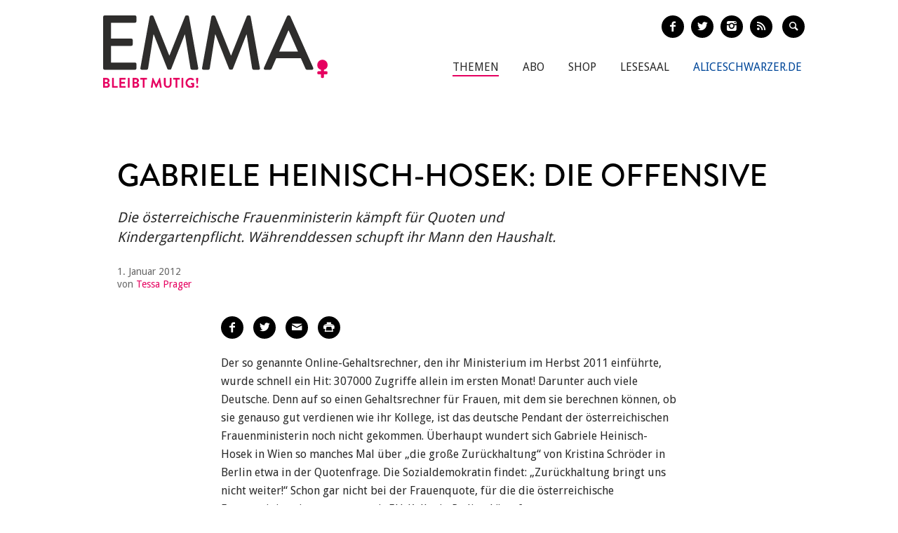

--- FILE ---
content_type: text/html; charset=utf-8
request_url: https://www.emma.de/artikel/gabriele-heinisch-hosek-die-offensive-317359
body_size: 9076
content:
<!DOCTYPE html>
<!--[if IEMobile 7]>
<html xmlns:fb="https://ogp.me/ns/fb#" xmlns:og='https://ogp.me/ns#'
      class="iem7 no-js"  lang="de" dir="ltr"><![endif]-->
<!--[if lte IE 6]>
<html xmlns:fb="https://ogp.me/ns/fb#" xmlns:og='https://ogp.me/ns#'
      class="ltie9 ltie8 ltie7 no-js"  lang="de" dir="ltr"><![endif]-->
<!--[if (IE 7)&(!IEMobile)]>
<html xmlns:fb="https://ogp.me/ns/fb#" xmlns:og='https://ogp.me/ns#'
      class="ltie9 ltie8 no-js"  lang="de" dir="ltr"><![endif]-->
<!--[if IE 8]>
<html xmlns:fb="https://ogp.me/ns/fb#" xmlns:og='https://ogp.me/ns#'
      class="ltie9 no-js"  lang="de" dir="ltr"><![endif]-->
<!--[if IE 9]>
<html xmlns:fb="https://ogp.me/ns/fb#" xmlns:og='https://ogp.me/ns#'
      class="ie9 no-js"  lang="de" dir="ltr" prefix="content: http://purl.org/rss/1.0/modules/content/ dc: http://purl.org/dc/terms/ foaf: http://xmlns.com/foaf/0.1/ og: http://ogp.me/ns# rdfs: http://www.w3.org/2000/01/rdf-schema# sioc: http://rdfs.org/sioc/ns# sioct: http://rdfs.org/sioc/types# skos: http://www.w3.org/2004/02/skos/core# xsd: http://www.w3.org/2001/XMLSchema#"><![endif]-->
<!--[if gt IE 9]><!-->
<html xmlns:fb="https://ogp.me/ns/fb#" xmlns:og='https://ogp.me/ns#'
      class="no-js"  lang="de" dir="ltr" prefix="content: http://purl.org/rss/1.0/modules/content/ dc: http://purl.org/dc/terms/ foaf: http://xmlns.com/foaf/0.1/ og: http://ogp.me/ns# rdfs: http://www.w3.org/2000/01/rdf-schema# sioc: http://rdfs.org/sioc/ns# sioct: http://rdfs.org/sioc/types# skos: http://www.w3.org/2004/02/skos/core# xsd: http://www.w3.org/2001/XMLSchema#">
<!--<![endif]-->

<head profile="http://www.w3.org/1999/xhtml/vocab">
    <meta charset="utf-8" />
<link rel="shortlink" href="https://www.emma.de/node/317359" />
<meta property="twitter:image" content="https://www.emma.de/" />
<meta property="og:image" content="https://www.emma.de/" />
<meta property="twitter:url" content="https://www.emma.de/artikel/gabriele-heinisch-hosek-die-offensive-317359" />
<meta property="og:url" content="https://www.emma.de/artikel/gabriele-heinisch-hosek-die-offensive-317359" />
<meta property="og:site_name" content="Emma" />
<meta property="og:type" content="article" />
<link rel="canonical" href="https://www.emma.de/artikel/gabriele-heinisch-hosek-die-offensive-317359" />
<meta name="description" content="Die österreichische Frauenministerin kämpft für Quoten und Kindergartenpflicht. Währenddessen schupft ihr Mann den Haushalt. " />
<meta name="generator" content="Drupal 7 (http://drupal.org)" />
<meta property="twitter:description" content="Die österreichische Frauenministerin kämpft für Quoten und Kindergartenpflicht. Währenddessen schupft ihr Mann den Haushalt. " />
<meta property="twitter:title" content="Gabriele Heinisch-Hosek: Die Offensive" />
<meta property="twitter:creator" content="@EMMA_Magazin" />
<meta property="twitter:card" content="photo" />
<meta property="og:description" content="Die österreichische Frauenministerin kämpft für Quoten und Kindergartenpflicht. Währenddessen schupft ihr Mann den Haushalt. " />
<meta property="og:title" content="Gabriele Heinisch-Hosek: Die Offensive" />
<!-- etracker tracklet 4.1 -->
<script type="text/javascript">
//var et_pagename = "";
//var et_areas = "";
//var et_url = "";
//var et_target = "";
//var et_tval = "";
//var et_tonr = "";
//var et_tsale = 0;
//var et_basket = "";
//var et_cust = 0;
</script>
<script id="_etLoader" type="text/javascript" charset="UTF-8" data-respect-dnt="true" data-secure-code="N8Ktyx" src="//static.etracker.com/code/e.js"></script>
<!-- etracker tracklet 4.1 end -->
    <meta http-equiv="cleartype" content="on">
    <meta name="viewport" content="width=device-width, initial-scale=1.0"/>

            <link rel="shortcut icon"
              href="/sites/all/themes/emma/images/favicons/favicon-emma-neu.ico"
              type="image/vnd.microsoft.icon"/>

        <!-- EMMA Webfont Brandon Grotesque -->
        <link rel="stylesheet" href="https://use.typekit.net/wml3csu.css"/>

                    <title>Gabriele Heinisch-Hosek: Die Offensive | EMMA</title>
        
        <link rel="apple-touch-icon" sizes="57x57"
              href="/sites/all/themes/emma/images/favicons/apple-icon-57x57.png">
        <link rel="apple-touch-icon" sizes="60x60"
              href="/sites/all/themes/emma/images/favicons/apple-icon-60x60.png">
        <link rel="apple-touch-icon" sizes="72x72"
              href="/sites/all/themes/emma/images/favicons/apple-icon-72x72.png">
        <link rel="apple-touch-icon" sizes="76x76"
              href="/sites/all/themes/emma/images/favicons/apple-icon-76x76.png">
        <link rel="apple-touch-icon" sizes="114x114"
              href="/sites/all/themes/emma/images/favicons/apple-icon-114x114.png">
        <link rel="apple-touch-icon" sizes="120x120"
              href="/sites/all/themes/emma/images/favicons/apple-icon-120x120.png">
        <link rel="apple-touch-icon" sizes="144x144"
              href="/sites/all/themes/emma/images/favicons/apple-icon-144x144.png">
        <link rel="apple-touch-icon" sizes="152x152"
              href="/sites/all/themes/emma/images/favicons/apple-icon-152x152.png">
        <link rel="apple-touch-icon" sizes="180x180"
              href="/sites/all/themes/emma/images/favicons/apple-icon-180x180.png">
        <link rel="icon" type="image/png" sizes="192x192"
              href="/sites/all/themes/emma/images/favicons/android-icon-192x192.png">
        <link rel="icon" type="image/png" sizes="32x32"
              href="/sites/all/themes/emma/images/favicons/favicon-32x32.png">
        <link rel="icon" type="image/png" sizes="96x96"
              href="/sites/all/themes/emma/images/favicons/favicon-96x96.png">
        <link rel="icon" type="image/png" sizes="16x16"
              href="/sites/all/themes/emma/images/favicons/favicon-16x16.png">
        <link rel="manifest" href="/sites/all/themes/emma/images/favicons/manifest.json">
        <meta name="msapplication-TileColor" content="#ffffff">
        <meta name="msapplication-TileImage"
              content="/sites/all/themes/emma/images/favicons/ms-icon-144x144.png">
        <meta name="theme-color" content="#ffffff">
                
    
    <link type="text/css" rel="stylesheet" href="https://www.emma.de/sites/default/files/css/css_y98C4LL38bO3BOyx8s72urr47YJlXQweNVpogCXtXpY.css" media="all" />
<link type="text/css" rel="stylesheet" href="https://fonts.googleapis.com/css?family=Droid+Sans:400,700|Droid+Serif:400italic,700" media="all" />
<link type="text/css" rel="stylesheet" href="https://www.emma.de/sites/default/files/css/css_jENQOQqZCRFGZK__DTefxYiXR2RUf03k1ugj3_Vg7vk.css" media="all" />
<link type="text/css" rel="stylesheet" href="https://www.emma.de/sites/default/files/css/css_C50HMg2QDt7mV0BtP91L0JRamT9L8GFqxFVjKwwWvV0.css" media="all" />
<link type="text/css" rel="stylesheet" href="https://www.emma.de/sites/default/files/css/css_PdnOaCf925AkvwlIQICejmNQuy3AC9ZAyHPg8Yze2lI.css" media="print" />
<link type="text/css" rel="stylesheet" href="https://www.emma.de/sites/default/files/css/css_j6lomnNKFoKzxVmb256GqvE5oFz7pnPTrwz_b3Ua-P4.css" media="all" />
<link type="text/css" rel="stylesheet" href="https://www.emma.de/sites/default/files/css/css_JISPTv03D8tEVrhb1eYno1ww0cjHLCJ4UwcvskzSiTQ.css" media="screen" />
    <script src="https://www.emma.de/sites/default/files/js/js_YdzeaBMt6jhIyoLW5uKc5AzGpM7XPnxycSPVEeRI2dU.js"></script>
<script src="https://www.emma.de/sites/default/files/js/js_ZDOaep6HA5A0eriyiN-YaNv7MHsjd-FIuFyilZ2o5cw.js"></script>
<script src="https://www.emma.de/sites/default/files/js/js_mw06s-gYd-ANxp8zZ_N-xVkvD8F3Tf5OMGUGwU-H6zY.js"></script>
<script src="https://www.emma.de/sites/default/files/js/js_NKqnZtJFJ7kOLgFtImt6zPjNNQBJGCuFD0ZYWV_BiUg.js"></script>
<script src="https://www.emma.de/sites/default/files/js/js_xBaUIBzWPQ_dhpSlEq0yarsDRMF_FkUZjbiDVJVYKXQ.js"></script>
<script>jQuery.extend(Drupal.settings, {"basePath":"\/","pathPrefix":"","ajaxPageState":{"theme":"emma","theme_token":"720fcUfP3sNua2w3WZ-Ao18xKUaHrSghhOB1N8JjliE","js":{"sites\/all\/themes\/emma\/js\/emm-scroll-handler.js":1,"sites\/all\/themes\/emma\/js\/contrib\/fancybox\/jquery.fancybox.pack.jq191.js":1,"sites\/all\/themes\/emma\/js\/contrib\/jquery.fitvids.js":1,"sites\/all\/themes\/emma\/js\/navigation.js":1,"sites\/all\/themes\/emma\/js\/lib\/ph-class-helper.js":1,"sites\/all\/themes\/emma\/js\/lib\/ph-debounce.js":1,"sites\/all\/themes\/emma\/js\/lib\/ph-toggle-class.js":1,"sites\/all\/themes\/emma\/js\/lib\/ph-scroll-class-raf.js":1,"sites\/all\/themes\/emma\/js\/ph-article-scroll-classes.js":1,"sites\/all\/themes\/emma\/js\/ph-toggle-elements.js":1,"sites\/all\/themes\/emma\/js\/contrib\/booklet\/jquery-ui-1.10.1.custom.min.jq191.js":1,"sites\/all\/themes\/emma\/js\/contrib\/booklet\/jquery.easing.1.3.jq191.js":1,"sites\/all\/themes\/emma\/js\/contrib\/booklet\/jquery.booklet.latest.min.jq191.js":1,"sites\/all\/themes\/emma\/js\/contrib\/jQuery-Validation-Engine\/js\/languages\/jquery.validationEngine-de.jq191.js":1,"sites\/all\/themes\/emma\/js\/contrib\/jQuery-Validation-Engine\/js\/jquery.validationEngine.jq191.js":1,"misc\/jquery.js":1,"misc\/jquery.once.js":1,"misc\/drupal.js":1,"sites\/all\/themes\/emma\/js\/contrib\/modernizr.custom.06088.js":1,"sites\/all\/libraries\/jquery\/jquery-1.9.1.min.js":1,"sites\/all\/modules\/contrib\/jqmulti\/js\/switch.js":1,"public:\/\/languages\/de_7zL18zt9xHkJLFuh7baaBOz0hczTNEf0j6R4cbZoT28.js":1,"sites\/all\/modules\/contrib\/field_group\/field_group.js":1,"sites\/all\/themes\/emma\/js\/script.js":1},"css":{"sites\/all\/modules\/contrib\/date\/date_api\/date.css":1,"modules\/user\/user.css":1,"https:\/\/fonts.googleapis.com\/css?family=Droid+Sans:400,700|Droid+Serif:400italic,700":1,"sites\/all\/modules\/contrib\/ctools\/css\/ctools.css":1,"sites\/all\/themes\/zen\/system.menus.css":1,"sites\/all\/themes\/emma\/css-sass\/all.css":1,"sites\/all\/themes\/emma\/css-sass\/print.css":1,"sites\/all\/themes\/emma\/js\/contrib\/booklet\/jquery.booklet.latest.modified.css":1,"sites\/all\/themes\/emma\/js\/contrib\/fancybox\/jquery.fancybox.custom.css":1}},"urlIsAjaxTrusted":{"\/suche":true},"field_group":{"div":"full"}});</script>
    <script async type="text/javascript" src="//storage.googleapis.com/adtags/emma/QMAX_emma.de_async.js"></script>

    <!--[if lt IE 9]>
    <script src="/sites/all/themes/emma/js/contrib/html5shiv-printshiv.js"></script>
    <![endif]-->
</head>
<body class="html not-front not-logged-in no-sidebars page-node page-node- page-node-317359 node-type-article node-with-grid section-artikel is-emma" >

    <p id="skip-link">
        <a href="#main-menu"
           class="element-invisible element-focusable">Zum Inhalt springen</a>
    </p>
<nav class="emm-nav-fixed-container">
    <div class="container_nav clearfix">
        <a class="emm-nav-logo-a" href="/"
           title="Startseite" rel="home" id="logo"><img
                src="/sites/all/themes/emma/images/logos/emma-logo.svg" />        </a>
        <a href="/thema/emma-abonnieren-311553" class="emm-probe-abo emm-roundbtn emm-roundbtn-yellow">Probe<br/>Abo!</a>    </div>
</nav>


<div id="page">
<header id="header" role="banner"
class="container clearfix grid-container-unsolid">
<a class="emm-logo-a" href="/"
title="Startseite" rel="home" id="logo"><img
src="/sites/all/themes/emma/images/logos/emma-logo.svg" /> </a>
<button class="navigation__button">
<span class="navigation__button--hamburger">
<span>Menü einblenden/ausblenden</span>
</span>
<span class="navigation__button--description">Menü</span>
</button>
<ul class="emm-share-buttons emm-header-socials">
<li><a href="https://www.facebook.com/emma.magazin" target="_blank"
class="emm-footer-social entypo-facebook"></a></li>
<li><a href="https://twitter.com/EMMA_Magazin" target="_blank"
class="emm-footer-social entypo-twitter"></a></li>
<li><a href="https://www.instagram.com/emma.magazin/" target="_blank"
class="emm-footer-social entypo-instagram"></a></li>
<li><a href="/rss.xml" target="_blank" class="emm-footer-social entypo-rss"></a></li>
<li class="emm-search-form"><form action="/suche" method="get" id="views-exposed-form-suche-page-2" accept-charset="UTF-8"><div><div class="views-exposed-form">
<div class="views-exposed-widgets clearfix">
<div id="edit-combine-wrapper" class="views-exposed-widget views-widget-filter-combine">
<label for="edit-combine">
Suchbegriff </label>
<div class="views-widget">
<div class="form-item form-type-textfield form-item-combine">
<input class="emm-search-field form-text" type="text" id="edit-combine" name="combine" value="" size="30" maxlength="128" />
</div>
</div>
</div>
<div class="views-exposed-widget views-submit-button">
<input type="submit" id="edit-submit-suche" name="" value="" class="form-submit" /> </div>
</div>
</div>
</div></form></li>
<li><a href="" class="emm-footer-social entypo-search emm-search-field-toggler"></a></li>
</ul>
<div class="header__region region region-header">
<div id="block-system-main-menu" class="block block-system emm-nav block-menu first odd" role="navigation">
<ul class="menu"><li class="menu__item is-active-trail is-leaf first leaf active-trail"><a href="http://www.emma.de/thema/themen-107881" class="menu__link">Themen</a></li>
<li class="menu__item is-leaf leaf"><a href="/abo" class="menu__link">Abo</a></li>
<li class="menu__item is-leaf leaf"><a href="https://www.emma.de/shop" class="menu__link">Shop</a></li>
<li class="menu__item is-leaf leaf"><a href="/lesesaal" class="menu__link">Lesesaal</a></li>
<li class="menu__item is-leaf leaf"><a href="https://www.aliceschwarzer.de" class="menu__link emm-blue emm-nav-alice">AliceSchwarzer.de</a></li>
<li class="menu__item is-leaf last leaf"><a href="https://www.emma.de/" class="menu__link emm-red emm-nav-emma">Emma.de</a></li>
</ul>
</div><!-- /.block -->
<div id="block-views-exp-suche-page-2" class="block block-views emm-search-form last even">
<form action="/suche" method="get" id="views-exposed-form-suche-page-2" accept-charset="UTF-8"><div><div class="views-exposed-form">
<div class="views-exposed-widgets clearfix">
<div id="edit-combine-wrapper" class="views-exposed-widget views-widget-filter-combine">
<label for="edit-combine">
Suchbegriff </label>
<div class="views-widget">
<div class="form-item form-type-textfield form-item-combine">
<input class="emm-search-field form-text" type="text" id="edit-combine" name="combine" value="" size="30" maxlength="128" />
</div>
</div>
</div>
<div class="views-exposed-widget views-submit-button">
<input type="submit" id="edit-submit-suche" name="" value="" class="form-submit" /> </div>
</div>
</div>
</div></form>
</div><!-- /.block -->
</div>
</header>
<div id="main">
<!-- Beginning Async AdSlot 1 for Ad unit EMMA-Frauenverlags_GmbH/emma.de ### size: [[728,90],[800,250],[900,250],[[320,50],[320,75],[320,100]] -->
<div id='div-gpt-ad-468478718952317814-1'>
</div>
<!-- End AdSlot 1 -->
<div id="content" class="column" role="main">
<a id="main-content"></a>
<div
class="container clearfix grid-container-solid">
<article
class="node-317359 node node-article view-mode-full clearfix" about="/artikel/gabriele-heinisch-hosek-die-offensive-317359" typeof="sioc:Item foaf:Document">
<div class="grid-slots-wrapper">
<div class="grid-slot grid-slot-1d1 grid-slot-first grid-slot-last">
<div class="box grid-box-article">
<header>
<h1 class="grid-box-title">Gabriele Heinisch-Hosek: Die Offensive</h1>
<p class="emm-article-teaser"><em>Die österreichische Frauenministerin kämpft für Quoten und Kindergartenpflicht. Währenddessen schupft ihr Mann den Haushalt.&nbsp;</em></p>
<div class="emm-article-author clearfix">
<span
class="emm-article-date date-display-single">1. Januar 2012</span>
<span class="emm-article-author-name">
von
<a class="emm-article-author-link"
href="/authors/tessa-prager"
typeof="skos:Concept"
property="rdfs:label skos:prefLabel"
datatype="">Tessa Prager</a>
</span>
</div>
</header>
<div class="emm-meta-actions emm-noprint">
<span class="screen-reader-text">Artikel teilen</span>
<ul class="emm-share-buttons">
<li>
<a
href="http://www.facebook.com/sharer.php?u=https%3A%2F%2Fwww.emma.de%2Fartikel%2Fgabriele-heinisch-hosek-die-offensive-317359"
title="Artikel auf Facebook teilen"
class="emm-share-btn emm-share-btn-facebook entypo-facebook"
onclick="javascript:window.open(this.href,
'', 'menubar=no,toolbar=no,resizable=yes,scrollbars=yes,height=350,width=600');return false;"></a>
</li>
<li>
<a
href="https://twitter.com/intent/tweet?url=https%3A%2F%2Fwww.emma.de%2Fartikel%2Fgabriele-heinisch-hosek-die-offensive-317359"
title="Artikel auf Twitter teilen"
class="emm-share-btn emm-share-btn-twitter entypo-twitter"
onclick="javascript:window.open(this.href,
'', 'menubar=no,toolbar=no,resizable=yes,scrollbars=yes,height=350,width=600');return false;"></a>
</li>
<li>
<a
href="mailto:?subject=Gabriele Heinisch-Hosek: Die Offensive&amp;body=Diesen interessanten Artikel habe ich auf Emma.de entdeckt: https%3A%2F%2Fwww.emma.de%2Fartikel%2Fgabriele-heinisch-hosek-die-offensive-317359"
target="_blank" title="per E-Mail verschicken"
class="emm-share-btn entypo-mail"></a></li>
<li><a href="javascript:window.print()" title="Artikel drucken"
class="emm-share-btn emm-share-btn-dark entypo-print"></a>
</li>
</ul>
</div>
<div class="grid-box-body">
<p>Der so genannte Online-Gehaltsrechner, den ihr Ministerium im Herbst 2011 einführte, wurde schnell ein Hit: 307000 Zugriffe allein im ersten Monat! Darunter auch viele Deutsche. Denn auf so einen Gehaltsrechner für Frauen, mit dem sie berechnen können, ob sie genauso gut verdienen wie ihr Kollege, ist das deutsche Pendant der österreichischen Frauenministerin noch nicht gekommen. Überhaupt wundert sich Gabriele Heinisch-Hosek in Wien so manches Mal über &bdquo;die große Zurückhaltung&ldquo; von Kristina Schröder in Berlin etwa in der Quotenfrage. Die Sozialdemokratin findet: &bdquo;Zurückhaltung bringt uns nicht weiter!&ldquo; Schon gar nicht bei der Frauenquote, für die die österreichische Frauenministerin zusammen mit EU-Kollegin Reding kämpft.</p>
<p><cite class="emm-cite emm-cite-small">Heinisch-Hosek war politisch ein Spätzünder in Sachen Frauen</cite></p>
<p>Dabei war Heinisch-Hosek politisch ein Spätzünder in Sachen Frauen. Sie merkte aber mit Mitte 20 in der Kommunalpolitik schnell, dass die Männer ihre Kolleginnen mit größter Selbstverständlichkeit bei Kaffee, Buffets und Adventmärkten für zuständig hielten, während sie die Entscheidungen über Wirtschaft und Finanzen unter sich ausdealten. Überrascht stellte sie fest, dass viele Frauen sich damit zufrieden gaben, in der zweiten und dritten Reihe zu bleiben. &bdquo;Adventmärkte aber waren nicht meine Welt. Da muss man ein bissel aufmischen, hab&rsquo; ich mir gedacht. Und ich habe begonnen, mich zu behaupten.&ldquo; Zuerst gewöhnte sie den Genossen ab, sie für Kaffee und Buffet einzuteilen, &shy;sodann die sexistischen Sprüche beim abendlichen &shy;Zusammen&shy;hocken &ndash; zumindest, solange sie anwesend war.</p>
<p>Mehr als zwanzig Jahre später brachte sie es zur österreichischen Frauenministerin und Vorsitzenden der sozialdemokratischen Frauen. Die heute 50-Jährige trat damit in große Fußstapfen, denn in beiden Funktionen gilt die legendäre Johanna Dohnal (1939&ndash;2010), Österreichs erste Frauenstaatssekretärin und erste Frauenministerin, als unerreichbare Vorkämpferin. Die feministische Vorkämpferin erklärte stets: &bdquo;Aus taktischen Gründen leise zu treten, hat sich noch immer als Fehler erwiesen.&ldquo;&nbsp;</p>
<p>Leisetreterisch ist auch Heinisch-Hosek nicht, aber sie ist keine laute Politikerin. Das bringt ihr Kritik ein: Sie müsse endlich einmal auf den Tisch hauen. Dem hält die Ministerin entgegen: Das bringe sie in der Sache nicht weiter. Es würde sie schwächen, laut anzukündigen, dann aber leise zurückweichen zu müssen. Sie formuliert es so: &bdquo;Ich nehme die Tatsache zur Kenntnis, dass die Machtverteilung zu Ungunsten der Frauen ist. Aber ich muss mich mit denen arrangieren, die an der Macht sind.&ldquo;&nbsp;</p>
<p>So hat sie eineinhalb Jahre lang mit Gewerkschafts- und &shy;Unternehmerseite verhandelt, bis diese endlich zustimmten, dass Unternehmen Einkommensberichte zu Frauen- und &shy;Männer&shy;gehältern und Frauenförderpläne erstellen müssen. Das hätte sie, so argumentiert sie, sonst nicht durchgebracht. Diese Taktik hat ihr, als Johanna Dohnal noch lebte, nicht nur einmal deren Kritik eingetragen. Die rief an und drängte: &bdquo;Du bist zu wenig laut.&ldquo; Heinisch-Hosek argumentiert: &bdquo;Ich kämpfe leise.&ldquo; Vielleicht hängt das mit ihrer Berufserfahrung zusammen: Sie war 17 Jahre lang Lehrerin für Schwerhörige und Gehörlose.</p>
<p>Als Frauenministerin mit kleinem Budget und wenig Macht hat sie es ohnehin schwer. Die gesetzliche Gleichstellung ist weitgehend erreicht, im Alltag aber ist davon noch keine Rede. Die Einkommensschere zwischen Frauen und Männern ist in Österreich so groß wie in fast keinem anderen EU-Staat.&nbsp;</p>
<p>Die jungen Österreicherinnen sind besser ausgebildet als jede Generation zuvor, aber sie sind durch Betreuungs- und Haushaltsarbeit ungleich stärker belastet und arbeiten zu einem hohen Prozentsatz in Teilzeit. Deshalb können viele Frauen nicht von ihrem Einkommen leben und werden im Alter in Armut enden.&nbsp;</p>
<p>Immerhin gelang der Ministerin der deutliche Ausbau der Kinderbetreuung. Das einkommensabhängige Karenzgeld ist nach langen Mühen Wirklichkeit, und damit steigt auch die &shy;Väterbeteiligung etwas schneller an. Auch das verpflichtende Kindergartenjahr für Fünfjährige entlastet Familien.&nbsp;</p>
<p><cite class="emm-cite emm-cite-small">Sie achtet auf die richtige Fassung der Hymne - mit den Töchtern</cite></p>
<p>In der eigenen, &bdquo;sehr männerlastigen&ldquo; Partei hat die rote Frauenchefin durchgesetzt, dass bei den nächsten Wahlen die KandidatInnen-Listen im Reißverschlusssystem erstellt werden müssen. Und sie achtet schon darauf, dass die Männer auch bei der neuen Fassung der Nationalhymne den ganzen Text singen. Denn darin ist Österreich endlich nicht mehr nur die &bdquo;Heimat großer Söhne&ldquo;, sondern neuerdings die &bdquo;Heimat großer Töchter und Söhne&ldquo;. Dafür haben sich mehrere Frauenministerinnen seit Jahren eingesetzt &ndash; gegen den Widerstand der meisten Parteimänner. Auch Heinisch-Hosek weiß um den Wert solcher Symbole, auch wenn die pragmatische Sozialdemokratin vor allem an der handfesten Front von Berufs- und Familienarbeit oder Quoten in Aufsichtsräten ist.&nbsp;</p>
<p>Gabriele Heinisch-Hosek, hat aber eine besondere Erfahrung. Sie hatte über Jahre ein Patenkind, das als Baby ins Koma geschüttelt worden war, und verbrachte viele Tage und Nächte auf der Pflegestation, ehe der Bub starb. An ihrer Seite damals: Walter, ihr Ehemann seit 25 Jahren. Die Alltagslasten in dieser Ehe sind dagegen ungleich verteilt. Von Halbe-Halbe ist die Ministerin heute weit entfernt, bekennt sie freimütig. Das hat sich mit ihrem politischen Aufstieg immer weiter verschoben: Heute &bdquo;schupft mein Mann den kompletten Haushalt&ldquo;.</p> </div>
<div class="emm-meta-actions emm-noprint">
<span class="screen-reader-text">Artikel teilen</span>
<ul class="emm-share-buttons">
<li>
<a
href="http://www.facebook.com/sharer.php?u=https%3A%2F%2Fwww.emma.de%2Fartikel%2Fgabriele-heinisch-hosek-die-offensive-317359"
title="Artikel auf Facebook teilen"
class="emm-share-btn emm-share-btn-facebook entypo-facebook"
onclick="javascript:window.open(this.href,
'', 'menubar=no,toolbar=no,resizable=yes,scrollbars=yes,height=350,width=600');return false;"></a>
</li>
<li>
<a
href="https://twitter.com/intent/tweet?url=https%3A%2F%2Fwww.emma.de%2Fartikel%2Fgabriele-heinisch-hosek-die-offensive-317359"
title="Artikel auf Twitter teilen"
class="emm-share-btn emm-share-btn-twitter entypo-twitter"
onclick="javascript:window.open(this.href,
'', 'menubar=no,toolbar=no,resizable=yes,scrollbars=yes,height=350,width=600');return false;"></a>
</li>
<li>
<a
href="mailto:?subject=Gabriele Heinisch-Hosek: Die Offensive&amp;body=Diesen interessanten Artikel habe ich auf Emma.de entdeckt: https%3A%2F%2Fwww.emma.de%2Fartikel%2Fgabriele-heinisch-hosek-die-offensive-317359"
target="_blank" title="per E-Mail verschicken"
class="emm-share-btn entypo-mail"></a></li>
<li><a href="javascript:window.print()" title="Artikel drucken"
class="emm-share-btn emm-share-btn-dark entypo-print"></a>
</li>
</ul>
</div>
<div class="emm-article-meta-list clearfix">
<dl class="emm-article-meta-list-item-wrapper clearfix">
<dt class="emm-article-meta-list-label">Ausgabe</dt>
<dd class="emm-article-meta-list-item"> <span class="emm-article-meta-list-item-item">
<a href="/ausgabe/emma-ausgabe-winter-2012-308809" typeof="skos:Concept" property="rdfs:label skos:prefLabel"
datatype=""> EMMA Ausgabe Winter 2012</a> </span>
</dd>
</dl>
<dl class="emm-article-meta-list-item-wrapper clearfix">
<dt class="emm-article-meta-list-label">Format</dt>
<dd class="emm-article-meta-list-item"> <span class="emm-article-meta-list-item-item">
<a href="/formats/portraet" typeof="skos:Concept" property="rdfs:label skos:prefLabel" datatype="">Porträt</a> </span>
</dd>
</dl>
</div>
</div>
</div>
</div>
</article>
<a href="http://www.emma.de/artikel/oesterreich-heimat-gro%C3%9Fer-soehne-317357" rel="prev"
class="emm-arrow emm-arrow-left emm-noprint">
<div class="emm-arrow-content">
<span class="emm-arrow-overline">Voriger Artikel</span>
<h3 class="emm-arrow-title">Österreich: Heimat großer Söhne</h3>
<p class="emm-arrow-teaser">Musiker strich die Töchter. Die Reaktionen: heftig. </p>
</div>
</a>
<a href="http://www.emma.de/artikel/ask-alice-ablenkungsmanoever-317361" rel="next"
class="emm-arrow emm-arrow-right emm-noprint">
<div class="emm-arrow-content">
<span class="emm-arrow-overline">Nächster Artikel</span>
<h3 class="emm-arrow-title">Ask Alice: Ablenkungsmanöver?</h3>
<p class="emm-arrow-teaser">Was tun, wenn Männer bei feministischen Themen spotten?</p>
</div>
</a>
</div><!-- /.node--article -->
<div class="container grid-container-unsolid clearfix emm-noprint">
<div class="grid-slots-wrapper">
<script type="text/javascript">
jq191(document).ready(function ($) {
$("#booklet").booklet({
pagePadding: 0,
width: 602,
height: 401,
arrows: true,
nextControlTitle: 'weiter blättern',
previousControlTitle: 'zurück blättern',
change:
function () {
var $first_page = $('body').find('.b-page-0');
if ($first_page.hasClass('b-p1') != true) {
$('body').find('.booklet-nav-prev').removeClass('is-hidden');
$('body').find('.booklet-zoom').addClass('is-hidden');
} else {
$('.booklet-nav-prev').addClass('is-hidden');
$('body').find('.booklet-zoom').removeClass('is-hidden');
}
},
});
$('.booklet-zoom-iframe').fancybox({
'autoScale': false,
'width': '98%',
'height': '90%',
'type': 'iframe',
'fitToView': true,
});
});
</script>
<div class="grid-slot grid-slot-1d3 grid-slot-first clearfix">
<div id="booklet-cover">
<a href="http://www.emma.de/thema/shop-311549/"><img typeof="foaf:Image" src="https://www.emma.de/sites/default/files/styles/edition_8_300x400/public/2026_01_titel_600x800_rand.jpg?itok=-w5X-CGs" width="300" height="400" alt="" /></a> </div>
</div>
<div class="ds-booklet grid-slot grid-slot-2d3 grid-slot-last clearfix">
<div class="box">
<div class='booklet-zoom'>
<a href="https://www.emma.de/sites/default/files/002_003_inhalt_32.pdf"
class="booklet-zoom-iframe" title="Inhalt lesen">&nbsp;</a>
</div>
<div class='booklet-nav booklet-nav-prev'>
&blacktriangleright;
</div>
<div id="booklet">
<div>
<img src='/./sites/default/files/editions/2026/2026_01/0002.jpg' />
</div><div>
<img src='/./sites/default/files/editions/2026/2026_01/0003.jpg' />
</div><div>
<img src='/./sites/default/files/editions/2026/2026_01/0004.jpg' />
</div><div>
<img src='/./sites/default/files/editions/2026/2026_01/0005.jpg' />
</div><div>
<img src='/./sites/default/files/editions/2026/2026_01/0006.jpg' />
</div><div>
<img src='/./sites/default/files/editions/2026/2026_01/0007.jpg' />
</div><div>
<img src='/./sites/default/files/editions/2026/2026_01/0008.jpg' />
</div><div>
<img src='/./sites/default/files/editions/2026/2026_01/0009.jpg' />
</div><div>
<img src='/./sites/default/files/editions/2026/2026_01/0010.jpg' />
</div><div>
<img src='/./sites/default/files/editions/2026/2026_01/0011.jpg' />
</div><div>
<img src='/./sites/default/files/editions/2026/2026_01/0012.jpg' />
</div><div>
<img src='/./sites/default/files/editions/2026/2026_01/0013.jpg' />
</div><div>
<img src='/./sites/default/files/editions/2026/2026_01/0014.jpg' />
</div><div>
<img src='/./sites/default/files/editions/2026/2026_01/0015.jpg' />
</div><div>
<img src='/./sites/default/files/editions/2026/2026_01/0016.jpg' />
</div><div>
<img src='/./sites/default/files/editions/2026/2026_01/0017.jpg' />
</div><div>
<img src='/./sites/default/files/editions/2026/2026_01/0018.jpg' />
</div><div>
<img src='/./sites/default/files/editions/2026/2026_01/0019.jpg' />
</div><div>
<img src='/./sites/default/files/editions/2026/2026_01/0020.jpg' />
</div><div>
<img src='/./sites/default/files/editions/2026/2026_01/0021.jpg' />
</div><div>
<img src='/./sites/default/files/editions/2026/2026_01/0022.jpg' />
</div><div>
<img src='/./sites/default/files/editions/2026/2026_01/0023.jpg' />
</div><div>
<img src='/./sites/default/files/editions/2026/2026_01/0024.jpg' />
</div><div>
<img src='/./sites/default/files/editions/2026/2026_01/0025.jpg' />
</div><div>
<img src='/./sites/default/files/editions/2026/2026_01/0026.jpg' />
</div><div>
<img src='/./sites/default/files/editions/2026/2026_01/0027.jpg' />
</div><div>
<img src='/./sites/default/files/editions/2026/2026_01/0028.jpg' />
</div><div>
<img src='/./sites/default/files/editions/2026/2026_01/0029.jpg' />
</div><div>
<img src='/./sites/default/files/editions/2026/2026_01/0030.jpg' />
</div><div>
<img src='/./sites/default/files/editions/2026/2026_01/0031.jpg' />
</div><div>
<img src='/./sites/default/files/editions/2026/2026_01/0032.jpg' />
</div><div>
<img src='/./sites/default/files/editions/2026/2026_01/0033.jpg' />
</div><div>
<img src='/./sites/default/files/editions/2026/2026_01/0034.jpg' />
</div><div>
<img src='/./sites/default/files/editions/2026/2026_01/0035.jpg' />
</div><div>
<img src='/./sites/default/files/editions/2026/2026_01/0036.jpg' />
</div><div>
<img src='/./sites/default/files/editions/2026/2026_01/0037.jpg' />
</div><div>
<img src='/./sites/default/files/editions/2026/2026_01/0038.jpg' />
</div><div>
<img src='/./sites/default/files/editions/2026/2026_01/0039.jpg' />
</div><div>
<img src='/./sites/default/files/editions/2026/2026_01/0040.jpg' />
</div><div>
<img src='/./sites/default/files/editions/2026/2026_01/0041.jpg' />
</div><div>
<img src='/./sites/default/files/editions/2026/2026_01/0042.jpg' />
</div><div>
<img src='/./sites/default/files/editions/2026/2026_01/0043.jpg' />
</div><div>
<img src='/./sites/default/files/editions/2026/2026_01/0044.jpg' />
</div><div>
<img src='/./sites/default/files/editions/2026/2026_01/0045.jpg' />
</div><div>
<img src='/./sites/default/files/editions/2026/2026_01/0046.jpg' />
</div><div>
<img src='/./sites/default/files/editions/2026/2026_01/0047.jpg' />
</div><div>
<img src='/./sites/default/files/editions/2026/2026_01/0048.jpg' />
</div><div>
<img src='/./sites/default/files/editions/2026/2026_01/0049.jpg' />
</div><div>
<img src='/./sites/default/files/editions/2026/2026_01/0050.jpg' />
</div><div>
<img src='/./sites/default/files/editions/2026/2026_01/0051.jpg' />
</div><div>
<img src='/./sites/default/files/editions/2026/2026_01/0052.jpg' />
</div><div>
<img src='/./sites/default/files/editions/2026/2026_01/0053.jpg' />
</div><div>
<img src='/./sites/default/files/editions/2026/2026_01/0054.jpg' />
</div><div>
<img src='/./sites/default/files/editions/2026/2026_01/0055.jpg' />
</div><div>
<img src='/./sites/default/files/editions/2026/2026_01/0056.jpg' />
</div><div>
<img src='/./sites/default/files/editions/2026/2026_01/0057.jpg' />
</div><div>
<img src='/./sites/default/files/editions/2026/2026_01/0058.jpg' />
</div><div>
<img src='/./sites/default/files/editions/2026/2026_01/0059.jpg' />
</div><div>
<img src='/./sites/default/files/editions/2026/2026_01/0060.jpg' />
</div><div>
<img src='/./sites/default/files/editions/2026/2026_01/0061.jpg' />
</div><div>
<img src='/./sites/default/files/editions/2026/2026_01/0062.jpg' />
</div><div>
<img src='/./sites/default/files/editions/2026/2026_01/0063.jpg' />
</div><div>
<img src='/./sites/default/files/editions/2026/2026_01/0064.jpg' />
</div><div>
<img src='/./sites/default/files/editions/2026/2026_01/0065.jpg' />
</div><div>
<img src='/./sites/default/files/editions/2026/2026_01/0066.jpg' />
</div><div>
<img src='/./sites/default/files/editions/2026/2026_01/0067.jpg' />
</div><div>
<img src='/./sites/default/files/editions/2026/2026_01/0068.jpg' />
</div><div>
<img src='/./sites/default/files/editions/2026/2026_01/0069.jpg' />
</div><div>
<img src='/./sites/default/files/editions/2026/2026_01/0070.jpg' />
</div><div>
<img src='/./sites/default/files/editions/2026/2026_01/0071.jpg' />
</div><div>
<img src='/./sites/default/files/editions/2026/2026_01/0072.jpg' />
</div><div>
<img src='/./sites/default/files/editions/2026/2026_01/0073.jpg' />
</div><div>
<img src='/./sites/default/files/editions/2026/2026_01/0074.jpg' />
</div><div>
<img src='/./sites/default/files/editions/2026/2026_01/0075.jpg' />
</div><div>
<img src='/./sites/default/files/editions/2026/2026_01/0076.jpg' />
</div><div>
<img src='/./sites/default/files/editions/2026/2026_01/0077.jpg' />
</div><div>
<img src='/./sites/default/files/editions/2026/2026_01/0078.jpg' />
</div><div>
<img src='/./sites/default/files/editions/2026/2026_01/0079.jpg' />
</div><div>
<img src='/./sites/default/files/editions/2026/2026_01/0080.jpg' />
</div><div>
<img src='/./sites/default/files/editions/2026/2026_01/0081.jpg' />
</div><div>
<img src='/./sites/default/files/editions/2026/2026_01/0082.jpg' />
</div><div>
<img src='/./sites/default/files/editions/2026/2026_01/0083.jpg' />
</div><div>
<img src='/./sites/default/files/editions/2026/2026_01/0084.jpg' />
</div><div>
<img src='/./sites/default/files/editions/2026/2026_01/0085.jpg' />
</div><div>
<img src='/./sites/default/files/editions/2026/2026_01/0086.jpg' />
</div><div>
<img src='/./sites/default/files/editions/2026/2026_01/0087.jpg' />
</div><div>
<img src='/./sites/default/files/editions/2026/2026_01/0088.jpg' />
</div><div>
<img src='/./sites/default/files/editions/2026/2026_01/0089.jpg' />
</div><div>
<img src='/./sites/default/files/editions/2026/2026_01/0090.jpg' />
</div><div>
<img src='/./sites/default/files/editions/2026/2026_01/0091.jpg' />
</div><div>
<img src='/./sites/default/files/editions/2026/2026_01/0092.jpg' />
</div><div>
<img src='/./sites/default/files/editions/2026/2026_01/0093.jpg' />
</div><div>
<img src='/./sites/default/files/editions/2026/2026_01/0094.jpg' />
</div><div>
<img src='/./sites/default/files/editions/2026/2026_01/0095.jpg' />
</div><div>
<img src='/./sites/default/files/editions/2026/2026_01/0096.jpg' />
</div><div>
<img src='/./sites/default/files/editions/2026/2026_01/0097.jpg' />
</div><div>
<img src='/./sites/default/files/editions/2026/2026_01/0098.jpg' />
</div><div>
<img src='/./sites/default/files/editions/2026/2026_01/0099.jpg' />
</div><div>
<img src='/./sites/default/files/editions/2026/2026_01/0100.jpg' />
</div> </div>
<div class='booklet-nav booklet-nav-next'>
&blacktriangleright;
</div>
</div>
</div>
</div>
</div>
<div
class="container clearfix grid-container-unsolid emm-article-front-page-link">
<a href="/" class="emm-btn-red form-submit emm-noprint">Zur Startseite</a> </div>
</div><!-- /#content -->
</div><!-- /#main -->
</div><!-- /#page -->
<footer id="footer-bottom" class="emm-footer region region-bottom">
<div class="container clearfix grid-container-unsolid">
<div class="grid-slot grid-slot-1d1">
<div id="block-menu-menu-footer" class="block block-menu first last odd" role="navigation">
<ul class="menu"><li class="menu__item is-leaf first leaf"><a href="/abo" class="menu__link">Abo</a></li>
<li class="menu__item is-leaf leaf"><a href="/shop" class="menu__link">Shop</a></li>
<li class="menu__item is-leaf leaf"><a href="/presse-311590" class="menu__link">Presse</a></li>
<li class="menu__item is-leaf leaf"><a href="http://www.emma.de/thema/anzeige-aufgeben-311907" class="menu__link">Anzeigen</a></li>
<li class="menu__item is-leaf leaf"><a href="/legal" class="menu__link">AGB</a></li>
<li class="menu__item is-leaf leaf"><a href="http://www.emma.de/thema/widerrufsrecht-317293" class="menu__link">Widerrufsrecht</a></li>
<li class="menu__item is-leaf leaf"><a href="/datenschutz-311822" class="menu__link">Datenschutz</a></li>
<li class="menu__item is-leaf leaf"><a href="http://www.emma.de/thema/service-311589" class="menu__link">Service</a></li>
<li class="menu__item is-leaf leaf"><a href="https://www.emma.de/thema/offene-stellen-336629" class="menu__link">Offene Stellen</a></li>
<li class="menu__item is-leaf leaf"><a href="/impressum" class="menu__link">Impressum</a></li>
<li class="menu__item is-leaf last leaf"><a href="/kontakt-306562" class="menu__link">Kontakt</a></li>
</ul>
</div><!-- /.block -->
<ul class="emm-share-buttons emm-footer-socials">
<li><a href="https://www.facebook.com/emma.magazin" target="_blank" class="emm-footer-social entypo-facebook"></a></li>
<li><a href="https://twitter.com/EMMA_Magazin" target="_blank" class="emm-footer-social entypo-twitter"></a></li>
<li><a href="https://www.instagram.com/emma.magazin/" target="_blank" class="emm-footer-social entypo-instagram"></a></li>
<li><a href="
/rss.xml " target="_blank" class="emm-footer-social entypo-rss"></a></li>
</ul>
</div>
</div>
</footer><!-- region__footer -->
<script src="https://www.emma.de/sites/default/files/js/js_72peRV9jGV4D3nfsgbwBj5WU6hbKTkgKifIre7RpqbU.js"></script>
<script src="https://www.emma.de/sites/default/files/js/js_6wdVjxGpKrhfj7SiYau7DwGFo7Yz-Ulb4G_wMN6cHPE.js"></script>
<script src="https://www.emma.de/sites/default/files/js/js_7NBGuQij7X_2iAqoyrYtoLDMRCnUIINJFaws_PeSjaM.js"></script>
<div class="emm-top-btn">
    <span class="emm-top-icon">›</span>
    <span class="emm-top-desc">nach oben</span>
</div>
</body>
</html>


--- FILE ---
content_type: text/css
request_url: https://www.emma.de/sites/default/files/css/css_PdnOaCf925AkvwlIQICejmNQuy3AC9ZAyHPg8Yze2lI.css
body_size: 469
content:
@page{size:A4;margin:15mm 15mm 15mm 20mm}@media print{html,body{width:210mm;height:297mm}#page{width:auto;margin:0;padding:0;position:relative}*{border:0 !important;background-color:transparent !important}#content{float:none !important;width:100% !important;margin:0 !important;padding:0 !important}#main{overflow:visible;width:auto;height:auto;margin-top:100px}#skip-link,#toolbar,#navigation,.region-sidebar-first,.region-sidebar-second,#footer,.breadcrumb,.tabs,.action-links,.links,.book-navigation,.forum-topic-navigation,.pager,.feed-icons{visibility:hidden;display:none}.emm-nav-fixed-container,.emm-nav,.menu,.region-header,.emm-ad,#secondary-menu,.emm-meta-actions,#comment-form,.region-footer,#footer-bottom,.region-page-bottom,iframe,.emm-issued-in,.comment-wrapper,.emm-comment-form,.emm-share-buttons{display:none !important}.emm-noprint{display:none !important}.emm-logo-a{float:none;margin:0 0 0 10mm}.is-aliceschwarzer .emm-logo-a:before{content:url("/sites/all/themes/emma/images/sprites/alice-logo.png")}#header{margin:0 !important;position:absolute}.grid-box-body a[href]:after{content:" <" attr(href) "> ";font-size:11px}.emm-cite:after{color:#f1f1f1 !important;opacity:0.1 !important}.fluid-width-video-wrapper{display:none}}
